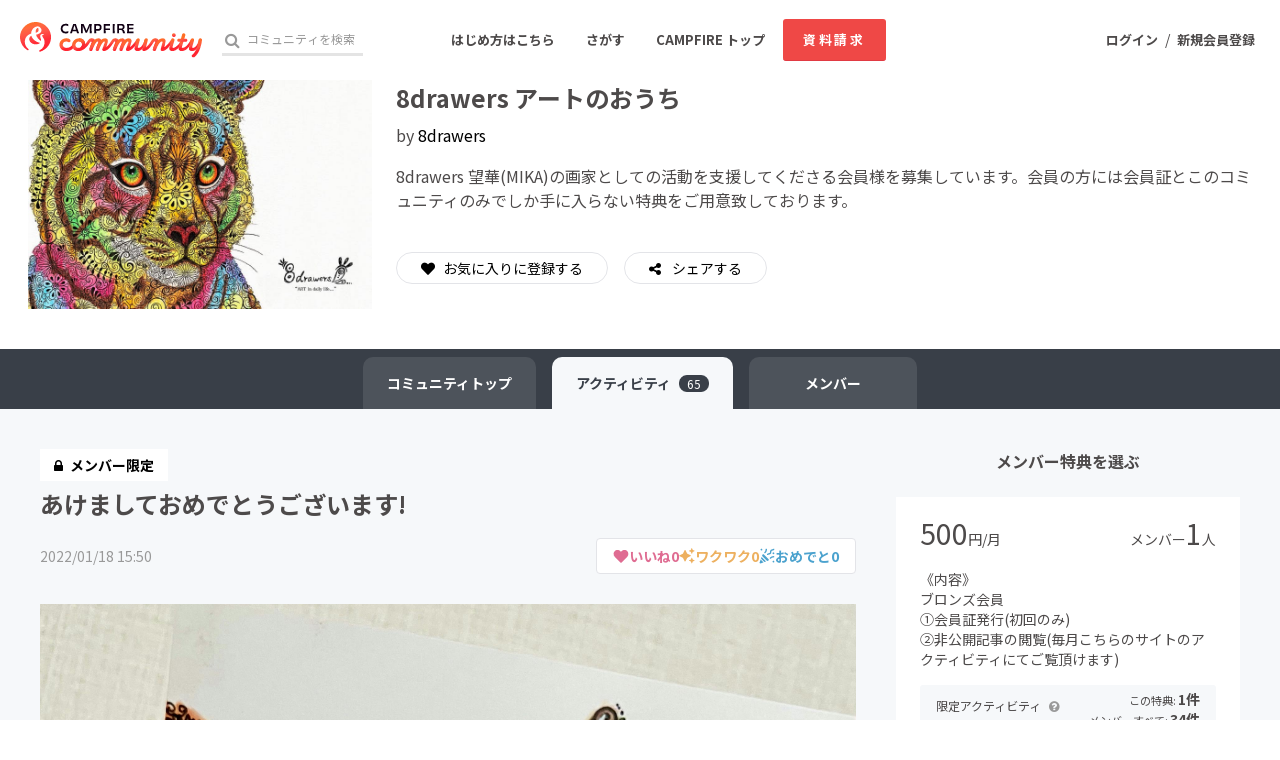

--- FILE ---
content_type: text/html; charset=utf-8
request_url: https://community.camp-fire.jp/projects/314547/activities/345424
body_size: 7055
content:
<!DOCTYPE html><html class="campfire" lang="ja"><head>  <script>
    dataLayer = [];

  </script>

    <script>
      // Unique Script ID: MpAMt6ca8SI=
      dataLayer.push({"facebook_conversion_api_global_event_id":"3.143.252.154_Mozilla/5.0 (Macintosh; Intel Mac OS X 10_15_7) AppleWebKit/537.36 (KHTML, like Gecko) Chrome/131.0.0.0 Safari/537.36; ClaudeBot/1.0; +claudebot@anthropic.com)_1769184656"}, {"event":"ab_test","event_category":"Y202512_po_toppage_header_readyfor_link","event_action":"test_start","event_label":"default"}, {"dynx_itemid":314547,"dynx_project_type":"fanclub","dynx_project_source":"fanclub","dynx_project_category":"category_art","dynx_project_theme":"community","dynx_project_status":"opened","dynx_project_editing_draft_status":"approved","dynx_project_visibility":"public","dynx_has_backable_rewards":true,"dynx_backer_count":5,"dynx_backer_total":null,"dynx_included_feeds_ydn":false,"dynx_included_feeds_affiliate":false,"dynx_included_feeds_criteo":false,"dynx_included_feeds_facebook":false,"dynx_included_feeds_gdr":false,"dynx_is_project_owner":false,"dynx_project_prefecture":null});
    </script>

  <script>
  (function(w,d,s,l,i){w[l]=w[l]||[];w[l].push({'gtm.start':
  new Date().getTime(),event:'gtm.js'});var f=d.getElementsByTagName(s)[0],
  j=d.createElement(s),dl=l!='dataLayer'?'&l='+l:'';j.async=true;j.src=
  'https://www.googletagmanager.com/gtm.js?id='+i+dl;f.parentNode.insertBefore(j,f);
  })(window,document,'script','dataLayer','GTM-W9DRDW2');</script>


<link href="https://fonts.googleapis.com" rel="preconnect" /><link crossorigin="anonymous" href="https://fonts.gstatic.com" rel="preconnect" /><link href="https://fonts.googleapis.com/css2?family=Noto+Sans+JP:wght@400;500;700&amp;display=swap" rel="stylesheet" /><link href="https://kit.fontawesome.com" rel="preconnect" /><link crossorigin="anonymous" href="https://ka-p.fontawesome.com" rel="preconnect" /><script async="" crossorigin="anonymous" src="https://kit.fontawesome.com/18f0a5c5ec.js"></script><meta content="NOYDIR" name="ROBOTS" /><meta content="NOODP" name="ROBOTS" /><link media="handheld" rel="alternate" /><meta content="width=device-width,initial-scale=1,minimum-scale=1,maximum-scale=1,user-scalable=no" name="viewport" /><meta content="198416226868447" property="fb:app_id" /><meta content="175430739163635" property="fb:pages" /><meta content="816f5f822973010374b9945914e9fd48" name="p:domain_verify" /><meta content="IE=Edge" http-equiv="X-UA-Compatible" /><meta content="yes" name="apple-mobile-web-app-capable" /><meta content="default" name="apple-mobile-web-app-status-bar-style" /><title>あけましておめでとうございます! CAMPFIREコミュニティ</title>
<link rel="icon" type="image/x-icon" href="https://static.camp-fire.jp/assets/favicon/community/favicon2022-8a5ef5d28a4f20286d005ca0744a0941dbb87f497686248879623e812a49d860.ico">
<link rel="apple-touch-icon" type="image/png" href="https://static.camp-fire.jp/assets/favicon/community/touch_icon2022-8fae230f5e6b9bce734692b13c8bd23bcf3005a66b6b37e647a2d2fcbe567c6a.png" sizes="152x152">
<meta name="description" content="※このアクティビティはメンバー限定です">
<meta name="keywords" content="クラウドファンディング,資金調達,campfire,キャンプファイヤー,ソーシャルファンディング,クリエイター,少額出資,プレオーダー">
<link rel="canonical" href="https://community.camp-fire.jp/projects/314547/activities/345424">
<meta name="translation missing: community.projects.project_activities.show.noindex" content="nofollow">
<meta property="og:title" content="あけましておめでとうございます! by 8drawers アートのおうち">
<meta property="og:description" content="※このアクティビティはメンバー限定です">
<meta property="og:image" content="https://static.camp-fire.jp/uploads/project_activity/image/345424/medium_FFE26E76-FC31-4C2D-8E6D-FA24368D7A8D.jpeg">
<meta name="twitter:card" content="summary_large_image">
<meta name="twitter:site" content="@CAMP_community_">
<meta name="note:card" content="summary_large_image"><meta name="csrf-param" content="authenticity_token" />
<meta name="csrf-token" content="BFpRf03McnxuH9zKg_q8aznFgIevh9VpRt5_6hUalFJB5KSLz5vCAW_WGtXcGDbxkTEa2aiYAx9Wp8sbj7_y-Q" /><script>const BASE_URL = "https://camp-fire.jp/";
const API_URL = "https://api.camp-fire.jp/";</script><script src="https://static.camp-fire.jp/assets/application-bacaf39b50d5637f7f09cc732b169afc72aae74a8e445506709d017a8962a575.js"></script><script src="https://static.camp-fire.jp/assets/themes/community/common-7b1b8e6438079f828df35b8674f17f07b550dc40b1f91bb18d2313ea5894a653.js"></script><script src="https://cdn.jsdelivr.net/npm/canvas-confetti@1.5.1/dist/confetti.browser.min.js"></script><script src="https://static.camp-fire.jp/assets/change_money_unit-6d87c47953d5890b05e24b09a46f5ceed96ff0f4c68bd76b2b9f0eec670a76a3.js" defer="defer"></script><script src="https://static.camp-fire.jp/assets/lazysizes.min-a12a6994abeab0df1a1df0c6afea565afbef9c001213ed7848b4967fb3bcfffb.js" async="async"></script><script src="https://static.camp-fire.jp/assets/community_project_show-313f81fa394c32dd370e.js"></script><link rel="stylesheet" href="https://static.camp-fire.jp/assets/application-3f7b74a350d8d5382cac8bae938a4e04a448f5c6aaf8462a37611028a06c6e8d.css" media="all" /><link rel="stylesheet" href="https://static.camp-fire.jp/assets/themes/community/common-51d2b1799c35b19263a0c1096157e833ff8f79edfabc25c8da8ea90101137953.css" /><link rel="stylesheet" href="https://static.camp-fire.jp/assets/slick-c0d9711ca26a60b2f858844332fc390b344513af5125e95a027261a5927e1374.css" media="all" /><link rel="stylesheet" href="https://static.camp-fire.jp/assets/themes/community/refine-fe497677b54ab90c9629db15f96de8af33da8eac3ff8c8783ad05fc477610fcf.css" /></head><body id="page-top"><noscript><iframe src="https://www.googletagmanager.com/ns.html?id=GTM-W9DRDW2"
height="0" width="0" style="display:none;visibility:hidden"></iframe></noscript>
<div class="project_activities-show layouts-project_activities layouts1 community-page-layout wrapper"><header class="header community"><nav class="gl-header"><div class="navigation clearfix"><div class="logo" id="gl-logo"><a id="hnav_header_logo" title="CAMPFIRE Community - クラウドファンディング" href="https://community.camp-fire.jp/"><img alt="CAMPFIREコミュニティ" srcset="https://static.camp-fire.jp/assets/community/logo_community2022-2ecb1b617b5d3e0b4042d5680cb449fd2f8e9c2579322c59bcbc545298d9e867.svg?ixlib=rails-2.1.4&amp;auto=format&amp;w=320 320w, https://static.camp-fire.jp/assets/community/logo_community2022-2ecb1b617b5d3e0b4042d5680cb449fd2f8e9c2579322c59bcbc545298d9e867.svg?ixlib=rails-2.1.4&amp;auto=format&amp;w=414 414w, https://static.camp-fire.jp/assets/community/logo_community2022-2ecb1b617b5d3e0b4042d5680cb449fd2f8e9c2579322c59bcbc545298d9e867.svg?ixlib=rails-2.1.4&amp;auto=format&amp;w=768 768w, https://static.camp-fire.jp/assets/community/logo_community2022-2ecb1b617b5d3e0b4042d5680cb449fd2f8e9c2579322c59bcbc545298d9e867.svg?ixlib=rails-2.1.4&amp;auto=format&amp;w=960 960w, https://static.camp-fire.jp/assets/community/logo_community2022-2ecb1b617b5d3e0b4042d5680cb449fd2f8e9c2579322c59bcbc545298d9e867.svg?ixlib=rails-2.1.4&amp;auto=format&amp;w=1024 1024w" sizes="100vw" src="https://static.camp-fire.jp/assets/community/logo_community2022-2ecb1b617b5d3e0b4042d5680cb449fd2f8e9c2579322c59bcbc545298d9e867.svg?ixlib=rails-2.1.4&auto=format" /></a></div><div class="header-search" id="search-wrap"><form action="https://community.camp-fire.jp/projects/search" autocomplete="off" method="get"><label for="hnav_header_search" id="search-icon"><i class="fa fa-search"></i></label><input class="custom" id="hnav_header_search" name="word" placeholder="コミュニティを検索" type="text" /><a class="search-close" href="" id="hnav_search_close"><i class="fa fa-times"></i></a></form></div><div id="header-users"><div class="user-normal"><a id="hnav_user_action_login" title="ログイン" href="https://community.camp-fire.jp/login">ログイン</a><span>/</span><a id="hnav_user_action_signup" title="新規会員登録" href="/signup">新規会員登録</a></div></div><a id="hnav_search_open" class="search-open" href=""><i class="fa fa-search"></i></a><a id="community-header-dlform" target="_blank" class="red no-shadow button community-header__sp-dlform " href="https://form.run/@community-support-dlform">資料請求</a></div><div class="menu-global clearfix" id="menu-global"><ul><li><a id="hnav_menu_start" title="コミュニティを始める" href="https://community.camp-fire.jp/readyfor">はじめ方はこちら</a></li><li><a id="hnav_menu_open" title="コミュニティをさがす" href="https://community.camp-fire.jp/projects">さがす</a></li><li class="sp-none sc-none"><a title="CAMPFIRE トップ" href="https://camp-fire.jp/">CAMPFIRE トップ</a></li><li class="sp-none sc-none"><a id="community-header-dlform" target="_blank" class="red no-shadow button header_brochure" href="https://form.run/@community-support-dlform">資料請求</a></li></ul></div><div class="more-menu" id="more-menu"><ul><li><ul><li><a id="hnav_menu_project_popular" title="おすすめのコミュニティ" href="https://community.camp-fire.jp/">おすすめのコミュニティ</a></li><li><a id="hnav_menu_project_popular" title="人気のコミュニティ" href="https://community.camp-fire.jp/projects">人気のコミュニティ</a></li><li><a id="hnav_menu_project_fresh" title="新着のコミュニティ" href="https://community.camp-fire.jp/projects/fresh">新着のコミュニティ</a></li></ul></li><li><ul class="category clearfix"><li><i class="fa fa-angle-right"></i><a id="hnav_menu_category_art" title="アート・写真" href="https://community.camp-fire.jp/projects/category/art">アート・写真</a></li><li><i class="fa fa-angle-right"></i><a id="hnav_menu_category_music" title="音楽" href="https://community.camp-fire.jp/projects/category/music">音楽</a></li><li><i class="fa fa-angle-right"></i><a id="hnav_menu_category_dance" title="舞台・パフォーマンス" href="https://community.camp-fire.jp/projects/category/dance">舞台・パフォーマンス</a></li><li><i class="fa fa-angle-right"></i><a id="hnav_menu_category_product" title="プロダクト" href="https://community.camp-fire.jp/projects/category/product">プロダクト</a></li><li><i class="fa fa-angle-right"></i><a id="hnav_menu_category_technology" title="テクノロジー・ガジェット" href="https://community.camp-fire.jp/projects/category/technology">テクノロジー・ガジェット</a></li><li><i class="fa fa-angle-right"></i><a id="hnav_menu_category_game" title="ゲーム・サービス開発" href="https://community.camp-fire.jp/projects/category/game">ゲーム・サービス開発</a></li><li><i class="fa fa-angle-right"></i><a id="hnav_menu_category_food" title="フード・飲食店" href="https://community.camp-fire.jp/projects/category/food">フード・飲食店</a></li><li><i class="fa fa-angle-right"></i><a id="hnav_menu_category_fashion" title="ファッション" href="https://community.camp-fire.jp/projects/category/fashion">ファッション</a></li><li><i class="fa fa-angle-right"></i><a id="hnav_menu_category_movie" title="映像・映画" href="https://community.camp-fire.jp/projects/category/movie">映像・映画</a></li><li><i class="fa fa-angle-right"></i><a id="hnav_menu_category_publishing" title="書籍・雑誌出版" href="https://community.camp-fire.jp/projects/category/publishing">書籍・雑誌出版</a></li><li><i class="fa fa-angle-right"></i><a id="hnav_menu_category_anime" title="アニメ・漫画" href="https://community.camp-fire.jp/projects/category/anime">アニメ・漫画</a></li><li><i class="fa fa-angle-right"></i><a id="hnav_menu_category_sports" title="スポーツ" href="https://community.camp-fire.jp/projects/category/sports">スポーツ</a></li><li><i class="fa fa-angle-right"></i><a id="hnav_menu_category_business" title="ビジネス・起業" href="https://community.camp-fire.jp/projects/category/business">ビジネス・起業</a></li><li><i class="fa fa-angle-right"></i><a id="hnav_menu_category_social-good" title="ソーシャルグッド" href="https://community.camp-fire.jp/projects/category/social-good">ソーシャルグッド</a></li><li><i class="fa fa-angle-right"></i><a id="hnav_menu_category_beauty" title="ビューティー・ヘルスケア" href="https://community.camp-fire.jp/projects/category/beauty">ビューティー・ヘルスケア</a></li><li><i class="fa fa-angle-right"></i><a id="hnav_menu_category_local" title="まちづくり・地域活性化" href="https://community.camp-fire.jp/projects/category/local">まちづくり・地域活性化</a></li><li><i class="fa fa-angle-right"></i><a id="hnav_menu_category_challenge" title="チャレンジ" href="https://community.camp-fire.jp/projects/category/challenge">チャレンジ</a></li></ul></li><li><ul><li><a id="hnav_menu_goodmorning" title="CAMPFIRE for Social Good" href="https://camp-fire.jp/forsocialgood/readyfor">CAMPFIRE for Social Good</a></li><li><a id="hnav_menu_mocolle" title="CAMPFIRE Creation" href="https://camp-fire.jp/creation">CAMPFIRE Creation</a></li></ul></li></ul></div></nav></header><div class="container" id="js-container"><div class="community-page"><div data-project-id="314547" data-vue="ProjectSimplified"><div class="before-mount-header"></div></div><div id="content-area"><div><ul class="communitypage-tabmenu"><li><a href="/projects/view/314547#menu"><span class="sp-none">コミュニティ</span>トップ</a></li><li class="current"><a href="/projects/314547/activities#menu">アクティビティ<span class="count">65</span></a></li><li><a title="支援者" class="ga-detail-patron" rel="nofollow" href="/projects/314547/backers#menu">メンバー</a></li></ul></div><div data-vue="ProjectSigninOrSignupWithFormModal"></div><div class="contents"><div data-project-activity-id="345424" data-project-id="314547" data-vue="ProjectActivityBody"></div><div><div data-preview="false" data-project-id="314547" data-token="" data-vue="ProjectRewardList"></div><div data-vue="ProjectFavoriteArea"></div></div></div></div></div><div data-type="community-page" data-vue="ContentLoaderOverlay"></div><script>$(function () {
  if (window.matchMedia('(max-width: 768px)').matches) {
    const spFixedMenuSlider = document.querySelector('.sp-fix-menu.rewards-slider-wrap');
    const spFixedMenuSliderSection = document.querySelector('.sp-fix-menu-reward-slider-section');
    let startPosition = 0;

    if (!spFixedMenuSlider || !spFixedMenuSliderSection) return;

    const callback = function (entries) {
      entries.forEach((entry) => {
        if (entry.isIntersecting) {
          spFixedMenuSlider.classList.remove('show');
          spFixedMenuSlider.classList.add('is-intersecting');
        } else {
          spFixedMenuSlider.classList.add('show');
          spFixedMenuSlider.classList.remove('is-intersecting');
        }
      });
    };
    const observer = new IntersectionObserver(callback, {
      threshold: 0,
      rootMargin: '-100% 0px 100% 0px',
    });
    const target = document.querySelector('#reward-list');
    observer.observe(target);

    $(window).scroll(function(){
      const currentPosition = $(this).scrollTop();
      if (currentPosition <= startPosition) {
        spFixedMenuSlider.classList.remove('show');
      } else if (currentPosition > startPosition && !spFixedMenuSlider.classList.contains('is-intersecting')) {
        spFixedMenuSlider.classList.add('show');
      }
      startPosition = currentPosition;
    });
  }
})</script><div class="pay-activity-signin-signup-overlay" data-user="false"><div class="signin-signup-modal"><div class="header"><h2>商品の購入にはログインが必要です。</h2><button class="modal-close">×</button></div><div class="body"><div class="not-entry"><h3>まだ会員登録がお済みでない方</h3><p>CAMPFIREに会員登録すると、会員情報やお支払い方法などを保存しコミュニティへの参加や商品の購入がスムーズに行えます。</p><p>また、販売者やコミュニティオーナーとメッセージで交流したり、最新の情報を受け取ることができます。</p><a class="login-link" href="/signup">会員登録へ進む</a></div><div class="already-entry"><h3>既に会員の方</h3><p>既にCAMPFIREに会員登録している場合には、ログインして商品の購入に進んでください。</p><a class="signup-link" href="/login"> ログインする</a></div></div><div class="footer"><button class="modal-close">× 閉じる</button></div></div></div><script>document.addEventListener("DOMContentLoaded", () => {
  const user = $('.pay-activity-signin-signup-overlay').data('user')
  const modal = $(".pay-activity-signin-signup-overlay");
  const closeIcon = $(".modal-close");

  closeIcon.on("click",function () {
    modal.removeClass("active");
  });

  function showModal (e) {
    if (user === false) {
      e.preventDefault();
      modal.addClass("active");
    }
  }

  $(".login-check-link").on("click", showModal);
});</script></div></div><footer class="footer" id="js-footer"><div class="inner"><div class="footer-top-area"><section class="category"><h6>カテゴリー</h6><div class="inner-block"><ul><li><a title="テクノロジー・ガジェット" href="/projects/category/technology">テクノロジー・ガジェット</a></li><li><a title="プロダクト" href="/projects/category/product">プロダクト</a></li><li><a title="フード・飲食店" href="/projects/category/food">フード・飲食店</a></li><li><a title="アニメ・漫画" href="/projects/category/anime">アニメ・漫画</a></li><li><a title="ファッション" href="/projects/category/fashion">ファッション</a></li><li><a title="ゲーム・サービス開発" href="/projects/category/game">ゲーム・サービス開発</a></li><li><a title="ビジネス・起業" href="/projects/category/business">ビジネス・起業</a></li><li><a title="アート・写真" href="/projects/category/art">アート・写真</a></li><li><a title="ソーシャルグッド" href="/projects/category/social-good">ソーシャルグッド</a></li></ul></div><div class="inner-block"><ul><li><a title="まちづくり・地域活性化" href="/projects/category/local">まちづくり・地域活性化</a></li><li><a title="音楽" href="/projects/category/music">音楽</a></li><li><a title="チャレンジ" href="/projects/category/challenge">チャレンジ</a></li><li><a title="スポーツ" href="/projects/category/sports">スポーツ</a></li><li><a title="映像・映画" href="/projects/category/movie">映像・映画</a></li><li><a title="書籍・雑誌出版" href="/projects/category/publishing">書籍・雑誌出版</a></li><li><a title="ビューティー・ヘルスケア" href="/projects/category/beauty">ビューティー・ヘルスケア</a></li><li><a title="舞台・パフォーマンス" href="/projects/category/dance">舞台・パフォーマンス</a></li></ul></div></section><section class="support"><h6>起案サポート</h6><div class="inner-block"><ul><li><a href="https://camp-fire.jp/readyfor">プロジェクトを作る</a></li><li><a target="_blank" href="https://camp-fire.jp/form/po-document-service">資料請求</a></li></ul></div><div class="inner-block"><ul><li><a href="https://camp-fire.jp/ai-assistant/form/counsel?conversion_location=footer">スタッフに相談する</a></li></ul></div><div class="academy-block"><p>クラウドファンディングのノウハウを無料で学ぼう</p><div class="academy-label"><img alt="academy" class="academy" srcset="https://static.camp-fire.jp/assets/share/academy-95ed1ec32dff35ea403100297d9c07278a89def1f4885fa6cee169e050eeccc2.svg?ixlib=rails-2.1.4&amp;auto=format&amp;w=320 320w, https://static.camp-fire.jp/assets/share/academy-95ed1ec32dff35ea403100297d9c07278a89def1f4885fa6cee169e050eeccc2.svg?ixlib=rails-2.1.4&amp;auto=format&amp;w=414 414w, https://static.camp-fire.jp/assets/share/academy-95ed1ec32dff35ea403100297d9c07278a89def1f4885fa6cee169e050eeccc2.svg?ixlib=rails-2.1.4&amp;auto=format&amp;w=768 768w, https://static.camp-fire.jp/assets/share/academy-95ed1ec32dff35ea403100297d9c07278a89def1f4885fa6cee169e050eeccc2.svg?ixlib=rails-2.1.4&amp;auto=format&amp;w=960 960w, https://static.camp-fire.jp/assets/share/academy-95ed1ec32dff35ea403100297d9c07278a89def1f4885fa6cee169e050eeccc2.svg?ixlib=rails-2.1.4&amp;auto=format&amp;w=1024 1024w" sizes="100vw" src="https://static.camp-fire.jp/assets/share/academy-95ed1ec32dff35ea403100297d9c07278a89def1f4885fa6cee169e050eeccc2.svg?ixlib=rails-2.1.4&auto=format" /><p>CAMPFIREアカデミー</p></div><div class="academy-left-inner-block"><ul><li><a target="_blank" href="https://camp-fire.jp/academy">CAMPFIREアカデミーとは</a></li><li><a target="_blank" href="https://camp-fire.jp/academy/crowdfunding">クラウドファンディングとは</a></li><li><a target="_blank" href="https://camp-fire.jp/academy/making">プロジェクトの作り方</a></li><li><a target="_blank" href="https://camp-fire.jp/academy/pr">プロジェクトの広め方</a></li></ul></div><div class="academy-right-inner-block"><ul><li><a target="_blank" href="https://camp-fire.jp/academy/seminar">説明会・相談会</a></li><li><a target="_blank" href="https://camp-fire.jp/academy/support">サポートサービス</a></li><li><a target="_blank" href="https://camp-fire.jp/academy/casestudy">実施事例</a></li><li><a target="_blank" href="https://camp-fire.jp/stats">統計データ</a></li></ul></div></div></section><section class="service half"><h6>サービス</h6><ul><li><a title="CAMPFIRE" href="https://camp-fire.jp/">CAMPFIRE</a></li><li><a title="CAMPFIRE コミュニティ" href="https://community.camp-fire.jp/">CAMPFIRE コミュニティ</a></li><li><a title="CAMPFIRE Creation" href="https://camp-fire.jp/creation">CAMPFIRE Creation</a></li><li><a title="CAMPFIRE for Social Good" href="https://camp-fire.jp/forsocialgood/readyfor">CAMPFIRE for Social Good</a></li><li><a title="CAMPFIRE for Entertainment" href="https://camp-fire.jp/readyfor-forentertainment">CAMPFIRE for Entertainment</a></li><li><a title="CAMPFIRE for Sports" href="https://camp-fire.jp/readyfor-forsports">CAMPFIRE for Sports</a></li><li><a title="CAMPFIREふるさと納税" href="https://camp-fire.jp/furusato">CAMPFIRE ふるさと納税</a></li><li><a title="AD FOR ALL" href="https://camp-fire.jp/adforall">AD FOR ALL</a></li><li><a title="HIOKOSHI" href="https://camp-fire.jp/curations/hiokoshi">HIOKOSHI</a></li><li><a title="JFAクラウドファンディング" href="https://jfa.camp-fire.jp/">JFAクラウドファンディング</a></li><li><a title="machi-ya" href="https://camp-fire.jp/machi-ya">machi-ya</a></li></ul></section><section class="about half"><h6>CAMPFIRE について</h6><ul><li><a title="CAMPFIREとは" href="https://camp-fire.jp/about">CAMPFIREとは</a></li><li><a title="あんしん・安全への取り組み" href="/safety">あんしん・安全への取り組み</a></li><li><a title="ニュース" href="/news">ニュース</a></li><li><a title="ヘルプ" target="_blank" href="https://help.camp-fire.jp/hc/ja">ヘルプ</a></li><li><a title="お問い合わせ" rel="nofollow" href="/inquiries">お問い合わせ</a></li></ul><p>各種規定</p><ul><li><a title="利用規約" href="https://camp-fire.jp/term">利用規約</a></li><li><a title="細則" href="https://camp-fire.jp/bylaws">細則</a></li><li><a title="プライバシーポリシー" href="https://camp-fire.jp/privacy">プライバシーポリシー</a></li><li><a title="特定商取引法に基づく表記" href="https://camp-fire.jp/legal">特定商取引法に基づく表記</a></li><li><a title="情報セキュリティ方針" href="https://camp-fire.jp/security-compliance/policy">情報セキュリティ方針</a></li><li><a title="反社基本方針" href="https://camp-fire.jp/antisocial">反社基本方針</a></li><li><a title="カスタマーハラスメントに対する考え方" href="https://camp-fire.jp/customer-harassment">カスタマーハラスメントに対する考え方</a></li><li><a title="クッキーポリシー" href="https://camp-fire.jp/cookie">クッキーポリシー</a></li></ul></section></div><section class="group"><h6>CAMPFIRE GROUP</h6><ul><li><a title="Livefor株式会社" target="_blank" href="https://live4.co/">Livefor株式会社</a></li></ul></section><div class="qr-code-note">「QRコード」は株式会社デンソーウェーブの登録商標です。</div><div class="footer-bottom-area"><section class="logo"><a href="https://camp-fire.jp/"><img srcset="https://static.camp-fire.jp/assets/logo/campfire_white-461e55a8cb2fcf01a7d0a5eccba969601faf9205cf9c8d82e2d9f3bf22753645.svg?ixlib=rails-2.1.4&amp;auto=format&amp;w=320 320w, https://static.camp-fire.jp/assets/logo/campfire_white-461e55a8cb2fcf01a7d0a5eccba969601faf9205cf9c8d82e2d9f3bf22753645.svg?ixlib=rails-2.1.4&amp;auto=format&amp;w=414 414w, https://static.camp-fire.jp/assets/logo/campfire_white-461e55a8cb2fcf01a7d0a5eccba969601faf9205cf9c8d82e2d9f3bf22753645.svg?ixlib=rails-2.1.4&amp;auto=format&amp;w=768 768w, https://static.camp-fire.jp/assets/logo/campfire_white-461e55a8cb2fcf01a7d0a5eccba969601faf9205cf9c8d82e2d9f3bf22753645.svg?ixlib=rails-2.1.4&amp;auto=format&amp;w=960 960w, https://static.camp-fire.jp/assets/logo/campfire_white-461e55a8cb2fcf01a7d0a5eccba969601faf9205cf9c8d82e2d9f3bf22753645.svg?ixlib=rails-2.1.4&amp;auto=format&amp;w=1024 1024w" sizes="100vw" src="https://static.camp-fire.jp/assets/logo/campfire_white-461e55a8cb2fcf01a7d0a5eccba969601faf9205cf9c8d82e2d9f3bf22753645.svg?ixlib=rails-2.1.4&auto=format" /></a></section><section class="company"><adress class="copyright">&copy;<a target="_blank" href="https://campfire.co.jp">CAMPFIRE, Inc.</a></adress><ul><li><a title="会社情報" target="_blank" href="https://campfire.co.jp/about/">会社概要</a></li><li><a title="採用情報" target="_blank" href="https://campfire.co.jp/careers/">採用情報</a></li><li><a title="パートナー募集" href="/partner">パートナー募集</a></li></ul></section><section class="social"><ul><li><a target="_blank" href="https://ignite.camp-fire.jp/subscribe"><i class="far fa-envelope"></i></a></li><li><a target="_blank" href="https://www.facebook.com/campfirejp"><i class="fab fa-facebook"></i></a></li><li><a target="_blank" href="https://twitter.com/campfirejp"><img class="logo-x-twitter" srcset="https://static.camp-fire.jp/assets/logo/x-twitter-white-3f63814567ee52cf9c076987442505a6413a874e88a64b0c8054158ac676ed94.svg?ixlib=rails-2.1.4&amp;auto=format&amp;w=320 320w, https://static.camp-fire.jp/assets/logo/x-twitter-white-3f63814567ee52cf9c076987442505a6413a874e88a64b0c8054158ac676ed94.svg?ixlib=rails-2.1.4&amp;auto=format&amp;w=414 414w, https://static.camp-fire.jp/assets/logo/x-twitter-white-3f63814567ee52cf9c076987442505a6413a874e88a64b0c8054158ac676ed94.svg?ixlib=rails-2.1.4&amp;auto=format&amp;w=768 768w, https://static.camp-fire.jp/assets/logo/x-twitter-white-3f63814567ee52cf9c076987442505a6413a874e88a64b0c8054158ac676ed94.svg?ixlib=rails-2.1.4&amp;auto=format&amp;w=960 960w, https://static.camp-fire.jp/assets/logo/x-twitter-white-3f63814567ee52cf9c076987442505a6413a874e88a64b0c8054158ac676ed94.svg?ixlib=rails-2.1.4&amp;auto=format&amp;w=1024 1024w" sizes="100vw" src="https://static.camp-fire.jp/assets/logo/x-twitter-white-3f63814567ee52cf9c076987442505a6413a874e88a64b0c8054158ac676ed94.svg?ixlib=rails-2.1.4&auto=format" /></a></li><li><a target="_blank" href="https://instagram.com/campfire_jp/"><i class="fab fa-instagram"></i></a></li><li><a target="_blank" href="https://line.me/ti/p/%40iqs4598g"><i class="fab fa-line"></i></a></li></ul></section></div></div></footer><div class="floating-margin-box"></div><div data-login="false" data-vue="LoginModalForFollowButton"></div><input id="notification_message" type="hidden" value="" /><script>(function (d, s, id) {
    var js, fjs = d.getElementsByTagName(s)[0];
    if (d.getElementById(id)) return;
    js = d.createElement(s);
    js.id = id;
    js.async = true;
    js.src = '//connect.facebook.net/ja_JP/sdk.js#version=v2.12&xfbml=1&appId=198416226868447';
    fjs.parentNode.insertBefore(js, fjs);
}(document, 'script', 'facebook-jssdk'));</script></body></html>